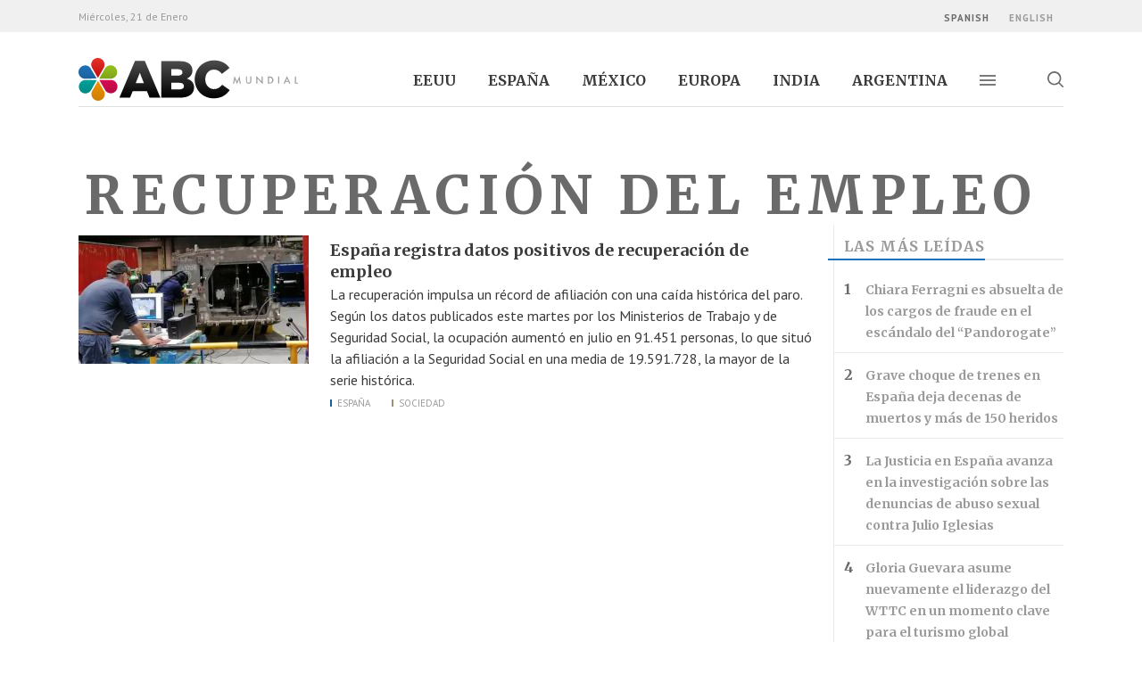

--- FILE ---
content_type: text/html; charset=UTF-8
request_url: https://abcmundial.com/etiquetas/recuperacion-del-empleo
body_size: 5713
content:
<!DOCTYPE html>
<html lang="es" dir="ltr">
<head>
	<meta charset="UTF-8">
	<meta name="viewport" content="initial-scale=1, minimum-scale=1, viewport-fit=cover, width=device-width">
	<meta name="theme-color" content="#221E2B">
	<meta name="description" content="Lea las últimas noticias y artículos etiquetados como &quot;recuperación del empleo &quot; en ABC Mundial." />
<link rel="manifest" href="/themes/custom/faareia/js/manifest-es.webmanifest" />
<link rel="canonical" href="https://abcmundial.com/etiquetas/recuperacion-del-empleo" />
<link rel="shortlink" href="https://abcmundial.com/taxonomy/term/22486" />

	<title>recuperación del empleo  | ABC Mundial</title>
	<link rel="preconnect" href="https://fonts.gstatic.com">
	<link rel="preconnect" href="https://www.google-analytics.com">
	<link rel="stylesheet" href="https://fonts.googleapis.com/css?family=Merriweather:700|PT+Sans:400,700&display=swap">
	<link rel="stylesheet" href="/themes/custom/faareia/css/styles.css?v=1.10.0">
	<link rel="icon" href="/themes/custom/faareia/img/favicon.png?v=1.10.0" sizes="32x32" type="image/png">
	
	
	<script defer src="https://www.googletagmanager.com/gtag/js?id=UA-48086588-1"></script>
	<script defer src="/themes/custom/faareia/js/google-analytics.js?v=1.10.0"></script>

	<link rel="apple-touch-icon" href="/themes/custom/faareia/img/apple-touch-icon.png">
	<link rel="apple-touch-startup-image" href="/themes/custom/faareia/img/contribute-1920.jpg">
</head>
<body>        <header id="header">
	<div class="column">
		<h1 class="logotype">
			<a href="/">
				<svg aria-hidden="true" viewBox="0 0 200 39">
					<linearGradient id="G1" gradientUnits="userSpaceOnUse" x1="55.9205" y1="2.6168" x2="55.9205" y2="36.146">
						<stop offset="0" style="stop-color:var(--logo-gradient-bottom)"/>
						<stop offset="1" style="stop-color:var(--logo-gradient-top)"/>
					</linearGradient>
					<linearGradient id="G2" gradientUnits="userSpaceOnUse" x1="90.4304" y1="2.855" x2="90.4304" y2="36.146">
                    <stop offset="0" style="stop-color:var(--logo-gradient-bottom)"/>
                    <stop offset="1" style="stop-color:var(--logo-gradient-top)"/>
					</linearGradient>
					<linearGradient id="G3" gradientUnits="userSpaceOnUse" x1="121.8457" y1="2.1888" x2="121.8457" y2="36.8117">
                    <stop offset="0" style="stop-color:var(--logo-gradient-bottom)"/>
                    <stop offset="1" style="stop-color:var(--logo-gradient-top)"/>
					</linearGradient>
					<linearGradient id="G4" gradientUnits="userSpaceOnUse" x1="27.1973" y1="32.2354" x2="27.1973" y2="20.0425">
						<stop offset="0" style="stop-color:#B60D45"/>
						<stop offset="1" style="stop-color:#D60B52"/>
					</linearGradient>
					<linearGradient id="G5" gradientUnits="userSpaceOnUse" x1="8.3174" y1="18.9789" x2="8.3174" y2="6.7866">
						<stop offset="0" style="stop-color:#1D619D"/>
						<stop offset="1" style="stop-color:#1D71B8"/>
					</linearGradient>
					<linearGradient id="G6" gradientUnits="userSpaceOnUse" x1="17.8382" y1="39" x2="17.8382" y2="20.8205">
						<stop offset="0" style="stop-color:#CE7E00"/>
						<stop offset="1" style="stop-color:#F39200"/>
					</linearGradient>
					<linearGradient id="G7" gradientUnits="userSpaceOnUse" x1="17.6639" y1="18.1804" x2="17.6639" y2="-9.094947e-013">
						<stop offset="0" style="stop-color:#C00D0D"/>
						<stop offset="1" style="stop-color:#E6332A"/>
					</linearGradient>
					<linearGradient id="G8" gradientUnits="userSpaceOnUse" x1="27.1549" y1="18.8331" x2="27.1549" y2="6.6297">
						<stop offset="0" style="stop-color:#80A51B"/>
						<stop offset="1" style="stop-color:#95C11F"/>
					</linearGradient>
					<linearGradient id="G9" gradientUnits="userSpaceOnUse" x1="8.3472" y1="32.3717" x2="8.3472" y2="20.1674">
						<stop offset="0" style="stop-color:#008A84"/>
						<stop offset="1" style="stop-color:#00A19A"/>
					</linearGradient>
					<path fill="url(#G1)" d="M51.5,2.6h8.9l14.2,33.5h-9.9l-2.4-5.9H49.4L47,36.1h-9.7L51.5,2.6z M59.6,23l-3.7-9.5L52.1,23H59.6z"/>
					<path fill="url(#G2)" d="M75.5,2.9h17.1c4.2,0,7.1,1,9.1,3c1.3,1.3,2.1,3.1,2.1,5.4v0.1c0,3.9-2.2,6.1-5.1,7.4c4,1.3,6.6,3.6,6.6,8.1V27c0,5.7-4.7,9.2-12.6,9.2H75.5V2.9z M90.3,16.1c2.8,0,4.4-1,4.4-2.9v-0.1c0-1.8-1.4-2.9-4.2-2.9h-6v5.8H90.3z M91.7,28.7c2.8,0,4.4-1.1,4.4-3v-0.1c0-1.8-1.4-3-4.5-3h-7v6.1H91.7z"/>
					<path fill="url(#G3)" d="M105.9,19.6L105.9,19.6c0-9.8,7.5-17.4,17.6-17.4c6.8,0,11.2,2.9,14.1,6.9l-6.9,5.4c-1.9-2.4-4.1-3.9-7.3-3.9c-4.7,0-7.9,3.9-7.9,8.8v0.1c0,5,3.3,8.9,7.9,8.9c3.5,0,5.5-1.6,7.5-4l6.9,4.9c-3.1,4.3-7.4,7.5-14.7,7.5C113.5,36.8,105.9,29.5,105.9,19.6z"/>
					<path fill="url(#G4)" d="M32.4,20.8c-1.2-0.7-2.6-0.9-3.8-0.7l-4.8,0l-4.8,0l2.4,4.2l2.4,4.2c0.5,1.2,1.4,2.2,2.6,2.9c2.9,1.7,6.7,0.7,8.3-2.3C36.4,26.2,35.3,22.5,32.4,20.8z"/>
					<path fill="url(#G5)" d="M3.1,18.2c1.2,0.7,2.6,0.9,3.8,0.7l4.8-0.1l4.8-0.1l-2.5-4.2l-2.5-4.2c-0.5-1.2-1.4-2.2-2.6-2.9C6.2,5.9,2.4,7,0.8,9.9C-0.9,12.8,0.2,16.6,3.1,18.2z"/>
					<path fill="url(#G6)" d="M23.9,32.9c0-1.4-0.5-2.7-1.3-3.7L20.2,25l-2.4-4.2L15.4,25L13,29.2c-0.8,1-1.2,2.3-1.2,3.7c0,3.4,2.8,6.1,6.1,6.1C21.2,39,24,36.2,23.9,32.9z"/>
					<path fill="url(#G7)" d="M11.6,6.1c0,1.4,0.5,2.7,1.3,3.7l2.4,4.2l2.4,4.2l2.4-4.2l2.4-4.2c0.8-1,1.2-2.3,1.2-3.7C23.7,2.7,21,0,17.6,0C14.3,0,11.5,2.8,11.6,6.1z"/>
					<path fill="url(#G8)" d="M26.2,7.5c-1.2,0.7-2.1,1.8-2.6,3l-2.4,4.2l-2.4,4.2l4.8,0l4.8,0c1.3,0.2,2.6-0.1,3.8-0.8c2.9-1.7,3.9-5.4,2.2-8.3C32.9,6.7,29.1,5.8,26.2,7.5z"/>
					<path fill="url(#G9)" d="M9.3,31.5c1.2-0.7,2.1-1.8,2.6-3l2.4-4.2l2.4-4.2l-4.8,0l-4.8,0c-1.3-0.2-2.6,0.1-3.8,0.8c-2.9,1.7-3.9,5.4-2.2,8.3C2.6,32.3,6.4,33.2,9.3,31.5z"/>
					<path fill="#9D9D9C" d="M140.8,23.4l1.4-7l2.2,5.1l2.3-5.1l1.2,7h-1l-0.6-3.9l-1.9,4.2l-1.9-4.2l-0.7,3.9H140.8z"/>
					<path fill="#9D9D9C" d="M153.5,16.9v3.9c0,0.6,0.1,1,0.3,1.2c0.3,0.4,0.7,0.6,1.2,0.6c0.5,0,0.9-0.2,1.2-0.6c0.2-0.3,0.3-0.7,0.3-1.2v-3.9h1v4.2c0,0.7-0.2,1.3-0.6,1.7c-0.5,0.5-1.1,0.7-1.8,0.7c-0.7,0-1.3-0.2-1.8-0.7c-0.4-0.4-0.6-1-0.6-1.7v-4.2H153.5z"/>
					<path fill="#9D9D9C" d="M162,23.4v-7l4.8,5v-4.5h1v6.9l-4.8-5v4.6H162z"/>
					<path fill="#9D9D9C" d="M172.5,23.4v-6.5h1.4c0.7,0,1.2,0.1,1.6,0.2c0.4,0.1,0.8,0.3,1.1,0.6c0.7,0.6,1,1.4,1,2.4c0,1-0.4,1.8-1.1,2.4c-0.4,0.3-0.7,0.5-1.1,0.6c-0.4,0.1-0.9,0.2-1.5,0.2H172.5z M173.5,22.5h0.4c0.4,0,0.8,0,1.1-0.1c0.3-0.1,0.6-0.3,0.8-0.5c0.5-0.4,0.7-1,0.7-1.7c0-0.7-0.2-1.3-0.7-1.7c-0.4-0.4-1.1-0.6-1.9-0.6h-0.4V22.5z"/>
					<path fill="#9D9D9C" d="M182.9,16.9v6.5h-1v-6.5H182.9z"/>
					<path fill="#9D9D9C" d="M191.4,21.8h-2.8l-0.7,1.6h-1.1l3.2-6.9l3.1,6.9h-1.1L191.4,21.8z M191,20.9l-1-2.2l-1,2.2H191z"/>
					<path fill="#9D9D9C" d="M198.1,16.9v5.6h1.9v0.9h-2.9v-6.5H198.1z"/>
				</svg>
				ABC Mundial
			</a>
		</h1>
		<nav class="main-menu">
			<ul><li><a href="/estados-unidos/" hreflang="es">EEUU</a></li><li><a href="/espana/" hreflang="es">España</a></li><li><a href="/mexico/" hreflang="es">México</a></li><li><a href="/europa/" hreflang="es">Europa</a></li><li><a href="/india/" hreflang="es">India</a></li><li><a href="/argentina/" hreflang="es">Argentina</a></li></ul>
		</nav><form action="/etiquetas/recuperacion-del-empleo" method="post" id="search-api-page-block-form-search-page" accept-charset="UTF-8">
  <div>
	<label for="edit-keys" class="visually-hidden">Buscar</label>
	<input title="Escriba lo que quiere buscar." data-drupal-selector="edit-keys" type="search" id="edit-keys" name="keys" value="" maxlength="128" class="form-search form-control" placeholder="Buscar en ABC Mundial..." required>
</div><input autocomplete="off" data-drupal-selector="form-8sj4edamr4oxi-9jekti6ullb70epslxolqofeb0ec4" type="hidden" name="form_build_id" value="form-8sJ4EdamR4oXi_9jEkti6uLlB70epSlXoLqoFEB0eC4" class="form-control" /><input data-drupal-selector="edit-search-api-page-block-form-search-page" type="hidden" name="form_id" value="search_api_page_block_form_search_page" class="form-control" /><div class="actions">
<button><svg aria-hidden="true"><use xlink:href="/themes/custom/faareia/img/constant.svg#arrow-right"/></svg> Buscar</button>
</div>
</form>
<button type="button" class="nav-responsive"><span>Alternar navegación</span></button>
		<button type="button" class="search"><svg aria-hidden="true"><use xlink:href="/themes/custom/faareia/img/constant.svg#magnifier"/></svg> Alternar búsqueda</button>
	</div>
	<nav class="full-menu">
		<div class="grid">
			<div class="contribution">
				<h2>Gratis para aquellos que no pueden pagarlo. Apoyado por quienes pueden.</h2>
				<a href="/contribuir/" target="_blank">Contribuir con ABC Mundial</a>
			</div>
			<ul class="social-media">
				<li><a class="whatsapp" href="https://wa.me/5491139297006?text=ABC%20Mundial" rel="noopener"><svg aria-hidden="true"><use xlink:href="/themes/custom/faareia/img/constant.svg#iso-whatsapp"/></svg> WhatsApp</a></li
				><li><a class="facebook" href="https://www.facebook.com/abcmundial" rel="noopener" target="_blank"><svg aria-hidden="true"><use xlink:href="/themes/custom/faareia/img/constant.svg#iso-facebook"/></svg> Facebook</a></li
				><li><a class="twitter" href="https://twitter.com/ABCMundial" rel="noopener" target="_blank"><svg aria-hidden="true"><use xlink:href="/themes/custom/faareia/img/constant.svg#iso-twitter"/></svg> Twitter</a></li
				><li><a class="youtube" href="https://www.youtube.com/channel/UCOfISP4B7ML6mnw_Cjo5iKw" rel="noopener" target="_blank"><svg aria-hidden="true"><use xlink:href="/themes/custom/faareia/img/constant.svg#iso-youtube"/></svg> YouTube</a></li
				><li><a class="instagram" href="https://www.instagram.com/abcmundialweb" rel="noopener" target="_blank"><svg aria-hidden="true"><use xlink:href="/themes/custom/faareia/img/constant.svg#iso-instagram"/></svg> Instagram</a></li
				><li><a class="linkedin" href="https://www.linkedin.com/company/abc-mundial" rel="noopener" target="_blank"><svg aria-hidden="true"><use xlink:href="/themes/custom/faareia/img/constant.svg#iso-linkedin"/></svg> LinkedIn</a></li
				><li><a class="weibo" href="https://weibo.com/u/5480683316" rel="noopener" target="_blank"><svg aria-hidden="true"><use xlink:href="/themes/custom/faareia/img/constant.svg#iso-weibo"/></svg> Weibo</a></li>
			</ul>
			<div class="menu">
				<h2>Regiones</h2>
				<ul>
										<li><a href="/argentina/" hreflang="es">Argentina</a></li>
										<li><a href="/estados-unidos/" hreflang="es">EEUU</a></li>
										<li><a href="/espana/" hreflang="es">España</a></li>
										<li><a href="/india/" hreflang="es">India</a></li>
										<li><a href="/mexico/" hreflang="es">México</a></li>
										<li><a href="/america/" hreflang="es">América</a></li>
										<li><a href="/asia/" hreflang="es">Asia</a></li>
										<li><a href="/europa/" hreflang="es">Europa</a></li>
										<li><a href="/mundo/" hreflang="es">Mundo</a></li>
									</ul>
			</div
			><div class="menu">
				<h2>Categorías</h2>
				<ul>
										<li><a href="/politica/" hreflang="es">Política</a></li>
										<li><a href="/tecnologia/" hreflang="es">Tecnología</a></li>
										<li><a href="/economia/" hreflang="es">Economía</a></li>
										<li><a href="/sociedad/" hreflang="es">Sociedad</a></li>
										<li><a href="/mujer/" hreflang="es">Mujer</a></li>
										<li><a href="/turismo/" hreflang="es">Turismo</a></li>
										<li><a href="/deportes/" hreflang="es">Deportes</a></li>
										<li><a href="/negocios/" hreflang="es">Negocios</a></li>
										<li><a href="/espectaculos/" hreflang="es">Espectáculos</a></li>
										<li><a href="/personajes/" hreflang="es">Personajes</a></li>
										<li><a href="/gastronomia/" hreflang="es">Gastronomía</a></li>
									</ul>
			</div
			><div class="menu correspondents">
				<h2>Corresponsales</h2>
				<ul>
										<li><a href="/opinion/" hreflang="es">Opinión</a></li>
										<li><a href="/enfoques/" hreflang="es">Enfoques</a></li>
										<li><a href="/informados/" hreflang="es">Informados</a></li>
									</ul>
			</div
			><div class="menu others">
				<h2>Otros</h2>
				<ul>
										<li><a href="/fotogalerias/" hreflang="es">Fotogalerías</a></li>
										<li><a href="/radio-en-vivo/" hreflang="es" target="_blank">Radio en vivo</a></li>
									</ul>
			</div>
		</div>
	</nav>
	<div class="languages">
		<div class="column">
			<dl>
				<dt class="hide">Fecha:</dt
				><dd class="date">Miércoles, 21 de Enero</dd>
			</dl><ul><li hreflang="es" data-drupal-link-system-path="taxonomy/term/22486" class="is-active"><a href="/etiquetas/recuperacion-del-empleo" class="language-link is-active" hreflang="es" data-drupal-link-system-path="taxonomy/term/22486">Spanish</a></li><li hreflang="en" data-drupal-link-system-path="taxonomy/term/22486"><a href="/en/taxonomy/term/22486" class="language-link" hreflang="en" data-drupal-link-system-path="taxonomy/term/22486">English</a></li></ul></div>
	</div>
</header>
<main><div data-drupal-messages-fallback class="hidden"></div>


<section id="etiquetas" class="column taxonomy term-22486">
	<h1 class="main-title">recuperación del empleo </h1><div class="columns same-height">
		<div class="col-l-9"><ol class="load-more-container"><li><article class="node">
	<header>
		<h2 class="title"><a href="/2021/08/03/espana/sociedad/espana-registra-datos-positivos-de-recuperacion-de-empleo">España registra datos positivos de recuperación de empleo </a></h2>
		<time class="hide" datetime="2021-08-03T09:41:38-0300">03 de Agosto de 2021</time>
	</header>
	<p>La recuperación impulsa un récord de afiliación con una caída histórica del paro.<br />
Según los datos publicados este martes por los Ministerios de Trabajo y de Seguridad Social, la ocupación aumentó en julio en 91.451 personas, lo que situó la afiliación a la Seguridad Social en una media de 19.591.728, la mayor de la serie histórica.</p>

	<dl class="taxonomies">
		<dt>Región:</dt
		><dd class="region"><a href="/espana" class="term-color term-18704" hreflang="es">España</a></dd
		><dt>Categoría:</dt
		><dd class="category"><a href="/sociedad" class="term-color term-13" hreflang="es">Sociedad</a></dd
		><dt>Autor/es:</dt
		><dd class="hide"><span>Por</span>   EFE</dd></dl>
	<a class="image" href="/2021/08/03/espana/sociedad/espana-registra-datos-positivos-de-recuperacion-de-empleo">  <img class="lazyload" data-src="/sites/default/files/styles/taxonomia_258_x_144/public/noticias/2021/08/03/La%20recuperaci%C3%B3n%20del%20empleo%20en%20espa%C3%B1a.jpg?itok=4Yr54wxk" data-srcset="/sites/default/files/styles/taxonomia_258_x_144/public/noticias/2021/08/03/La%20recuperaci%C3%B3n%20del%20empleo%20en%20espa%C3%B1a.jpg?itok=4Yr54wxk 1x, /sites/default/files/styles/taxonomia_516_x_288/public/noticias/2021/08/03/La%20recuperaci%C3%B3n%20del%20empleo%20en%20espa%C3%B1a.jpg?itok=cg6Qyx5_ 2x, /sites/default/files/styles/noticia_y_nota_822_x_456/public/noticias/2021/08/03/La%20recuperaci%C3%B3n%20del%20empleo%20en%20espa%C3%B1a.jpg?itok=i6zm6Zzn 3x" alt="España registra datos positivos de recuperación de empleo ">
</a>
</article></li></ol></div
		><div class="col-l-3 asides"><aside class="aside most-read">
				<h2 class="panel-title"><span>Las más leídas</span></h2>
				<ol><li><a href="/2026/01/15/europa/personajes/chiara-ferragni-es-absuelta-de-los-cargos-de-fraude-en-el-escandalo-del-pandorogate" hreflang="es">Chiara Ferragni es absuelta de los cargos de fraude en el escándalo del “Pandorogate”</a></li><li><a href="/2026/01/19/espana/sociedad/grave-choque-de-trenes-en-espana-deja-decenas-de-muertos-y-mas-de-150-heridos" hreflang="es">Grave choque de trenes en España deja decenas de muertos y más de 150 heridos</a></li><li><a href="/2026/01/15/espana/sociedad/la-justicia-en-espana-avanza-en-la-investigacion-sobre-las-denuncias-de-abuso-sexual-contra" hreflang="es">La Justicia en España avanza en la investigación sobre las denuncias de abuso sexual contra Julio Iglesias</a></li><li><a href="/2026/01/19/espana/turismo/gloria-guevara-asume-nuevamente-el-liderazgo-del-wttc-en-un-momento-clave-para-el-turismo-global" hreflang="es">Gloria Guevara asume nuevamente el liderazgo del WTTC en un momento clave para el turismo global</a></li><li><a href="/2026/01/14/colombia/turismo/colombia-anato-marca-su-hoja-de-ruta-para-un-2026-que-se-proyecta-con-records-para-el-sector-de" hreflang="es">Colombia: ANATO marca su hoja de ruta para un 2026 que se proyecta con récords para el sector de viajes</a></li></ol>
			</aside>
			<aside class="aside latest-video">
				<h2 class="panel-title"><span>Último video</span></h2>
				<article>
	<div class="video-responsive ar-16-9">
		<button type="button" class="image gradient">
			<img src="https://img.youtube.com/vi/fni3sjeR4ew/sddefault.jpg" alt="PANORAMA&#x20;ABC&#x20;MUNDIAL&#x20;-&#x20;PROGRAMA&#x20;&#x23;12&#x20;ARABIA&#x20;SAUDITA">
			<svg aria-hidden="true"><use xlink:href="/themes/custom/faareia/img/constant.svg#play"/></svg>
		</button>
		<iframe allow="autoplay; encrypted-media; fullscreen; picture-in-picture" allowfullscreen data-src="https://www.youtube.com/embed/fni3sjeR4ew?autoplay=1&modestbranding=1&rel=0" title="PANORAMA&#x20;ABC&#x20;MUNDIAL&#x20;-&#x20;PROGRAMA&#x20;&#x23;12&#x20;ARABIA&#x20;SAUDITA"></iframe>
	</div>
	<h3>PANORAMA ABC MUNDIAL - PROGRAMA #12 ARABIA SAUDITA</h3>
</article>
			</aside>
		</div>
	</div>
</section></main>          <footer class="grid" id="footer">
	<div class="menu m-regions">
		<h2>Regiones</h2>
		<ul><li><a href="/argentina/" hreflang="es">Argentina</a></li><li><a href="/estados-unidos/" hreflang="es">EEUU</a></li><li><a href="/espana/" hreflang="es">España</a></li><li><a href="/india/" hreflang="es">India</a></li><li><a href="/mexico/" hreflang="es">México</a></li><li><a href="/america/" hreflang="es">América</a></li><li><a href="/asia/" hreflang="es">Asia</a></li><li><a href="/europa/" hreflang="es">Europa</a></li><li><a href="/mundo/" hreflang="es">Mundo</a></li></ul>
	</div>
	<div class="menu m-categories">
		<h2>Categorías</h2>
		<ul><li><a href="/politica/" hreflang="es">Política</a></li><li><a href="/tecnologia/" hreflang="es">Tecnología</a></li><li><a href="/economia/" hreflang="es">Economía</a></li><li><a href="/sociedad/" hreflang="es">Sociedad</a></li><li><a href="/mujer/" hreflang="es">Mujer</a></li><li><a href="/turismo/" hreflang="es">Turismo</a></li><li><a href="/deportes/" hreflang="es">Deportes</a></li><li><a href="/negocios/" hreflang="es">Negocios</a></li><li><a href="/espectaculos/" hreflang="es">Espectáculos</a></li><li><a href="/personajes/" hreflang="es">Personajes</a></li><li><a href="/gastronomia/" hreflang="es">Gastronomía</a></li></ul>
	</div>
	<div class="menu m-correspondents">
		<h2>Corresponsales</h2>
		<ul><li><a href="/opinion/" hreflang="es">Opinión</a></li><li><a href="/enfoques/" hreflang="es">Enfoques</a></li><li><a href="/informados/" hreflang="es">Informados</a></li></ul>
	</div>
	<div class="menu m-others">
		<h2>Otros</h2>
		<ul><li><a href="/fotogalerias/" hreflang="es">Fotogalerías</a></li><li><a href="/radio-en-vivo/" hreflang="es" target="_blank">Radio en vivo</a></li></ul>
	</div>
	<div class="menu m-abc-mundial">
		<h2>ABC Mundial</h2>
		<ul><li><a href="mailto:publicidad@abcmundial.com?subject=Anunciar en el sitio" hreflang="es">Anunciar en el sitio</a></li><li><a href="mailto:abc@abcmundial.com?subject=Redacción" hreflang="es">Escribir a la redacción</a></li><li><a href="/sites/default/files/media-kit-es.pdf" hreflang="es" download>Descargar media kit</a></li><li><a href="/staff/" hreflang="es">Staff</a></li></ul>
	</div>
	<div class="contribution">
		<h2>Gratis para aquellos que no pueden pagarlo. Apoyado por quienes pueden.</h2>
		<a href="/contribuir/" target="_blank">Contribuir con ABC Mundial</a>
	</div>
	<ul class="social-media">
		<li><a class="whatsapp" href="https://wa.me/5491139297006?text=ABC%20Mundial" rel="noopener"><svg aria-hidden="true"><use xlink:href="/themes/custom/faareia/img/constant.svg#iso-whatsapp"/></svg> WhatsApp</a></li>
		<li><a class="facebook" href="https://www.facebook.com/abcmundial" rel="noopener" target="_blank"><svg aria-hidden="true"><use xlink:href="/themes/custom/faareia/img/constant.svg#iso-facebook"/></svg> Facebook</a></li>
		<li><a class="twitter" href="https://twitter.com/ABCMundial" rel="noopener" target="_blank"><svg aria-hidden="true"><use xlink:href="/themes/custom/faareia/img/constant.svg#iso-twitter"/></svg> Twitter</a></li>
		<li><a class="youtube" href="https://www.youtube.com/channel/UCOfISP4B7ML6mnw_Cjo5iKw" rel="noopener" target="_blank"><svg aria-hidden="true"><use xlink:href="/themes/custom/faareia/img/constant.svg#iso-youtube"/></svg> YouTube</a></li>
		<li><a class="instagram" href="https://www.instagram.com/abcmundialweb" rel="noopener" target="_blank"><svg aria-hidden="true"><use xlink:href="/themes/custom/faareia/img/constant.svg#iso-instagram"/></svg> Instagram</a></li>
		<li><a class="linkedin" href="https://www.linkedin.com/company/abc-mundial" rel="noopener" target="_blank"><svg aria-hidden="true"><use xlink:href="/themes/custom/faareia/img/constant.svg#iso-linkedin"/></svg> LinkedIn</a></li>
		<li><a class="weibo" href="https://weibo.com/u/5480683316" rel="noopener" target="_blank"><svg aria-hidden="true"><use xlink:href="/themes/custom/faareia/img/constant.svg#iso-weibo"/></svg> Weibo</a></li>
	</ul>
	<small class="legals border">Copyright ©2026.Todos los derechos reservados. ABCMUNDIAL.COM es propiedad de ABC INTERNACIONAL.</small></footer>
<script src="/core/assets/vendor/jquery/jquery.min.js?v=3.6.3"></script>
<script src="/themes/custom/faareia/js/lazysizes-config.js?sai4au" async></script>
<script src="/themes/custom/faareia/js/libraries/lazysizes.min.js?sai4au" defer></script>
<script src="/themes/custom/faareia/js/constant.js?sai4au" defer></script>

</body>
</html>
